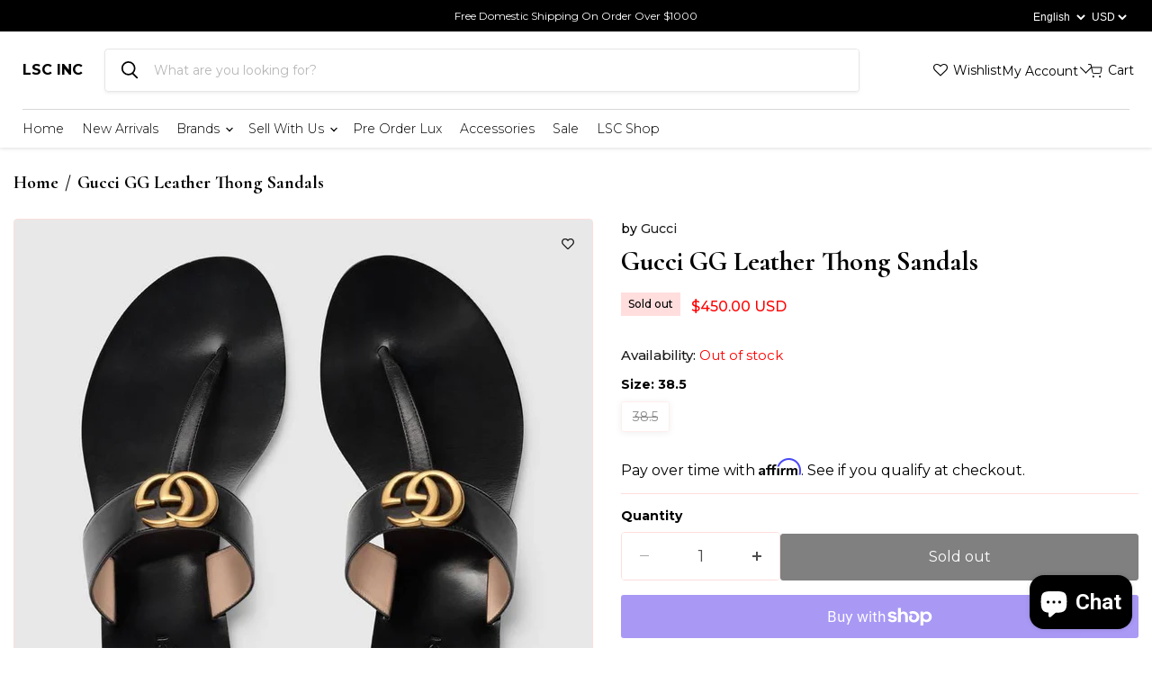

--- FILE ---
content_type: text/html; charset=utf-8
request_url: https://www.sellwithls.com/collections/all/products/gucci-gg-leather-thong-sandals?view=recently-viewed
body_size: 914
content:






















  












<li
  class="productgrid--item  imagestyle--cropped-medium      productitem--emphasis  product-recently-viewed-card    show-actions--mobile"
  data-product-item
  data-product-quickshop-url="/collections/all/products/gucci-gg-leather-thong-sandals"
  
    data-recently-viewed-card
  
>
  <div class="productitem" data-product-item-content>
    
    
    
    

    

    

    <div class="productitem__container">
      <div class="product-recently-viewed-card-time" data-product-handle="gucci-gg-leather-thong-sandals">
      <button
        class="product-recently-viewed-card-remove"
        aria-label="close"
        data-remove-recently-viewed
      >
        


                                                                      <svg class="icon-remove "    aria-hidden="true"    focusable="false"    role="presentation"    xmlns="http://www.w3.org/2000/svg" width="10" height="10" viewBox="0 0 10 10" xmlns="http://www.w3.org/2000/svg">      <path fill="currentColor" d="M6.08785659,5 L9.77469752,1.31315906 L8.68684094,0.225302476 L5,3.91214341 L1.31315906,0.225302476 L0.225302476,1.31315906 L3.91214341,5 L0.225302476,8.68684094 L1.31315906,9.77469752 L5,6.08785659 L8.68684094,9.77469752 L9.77469752,8.68684094 L6.08785659,5 Z"></path>    </svg>                                              

      </button>
    </div>

      <div class="productitem__image-container">
        







<div data-wlh-id="6669665239236" 
 data-wlh-link="/products/gucci-gg-leather-thong-sandals?variant=39817591619780"
data-wlh-variantid="39817591619780" 
 data-wlh-price="450.0" 
 data-wlh-name="Gucci GG Leather Thong Sandals" 
 data-wlh-image="//www.sellwithls.com/cdn/shop/products/image_463259e0-b31c-4495-8559-5049746f34a8_1024x.jpg?v=1623271211" 
 class="wishlist-hero-custom-button wishlisthero-floating" 
 data-wlh-mode="icon_only"
 data-wlh-view="Collection"
 style="left: auto;"></div> 
        
        <a
          class="productitem--image-link"
          href="/collections/all/products/gucci-gg-leather-thong-sandals"
          tabindex="-1"
          data-product-page-link
        >
          <figure
            class="productitem--image"
            data-product-item-image
            
          >
            
              
                
                

  
    <noscript data-rimg-noscript>
      <img
        
          src="//www.sellwithls.com/cdn/shop/products/image_d3f96278-2b09-487f-88ca-603093821cc1_512x342.jpg?v=1623271212"
        

        alt="Gucci GG Leather Thong Sandals"
        data-rimg="noscript"
        srcset="//www.sellwithls.com/cdn/shop/products/image_d3f96278-2b09-487f-88ca-603093821cc1_512x342.jpg?v=1623271212 1x, //www.sellwithls.com/cdn/shop/products/image_d3f96278-2b09-487f-88ca-603093821cc1_1024x684.jpg?v=1623271212 2x, //www.sellwithls.com/cdn/shop/products/image_d3f96278-2b09-487f-88ca-603093821cc1_1536x1026.jpg?v=1623271212 3x, //www.sellwithls.com/cdn/shop/products/image_d3f96278-2b09-487f-88ca-603093821cc1_2048x1368.jpg?v=1623271212 4x"
        class="productitem--image-alternate"
        
        
      >
    </noscript>
  

  <img
    
      src="//www.sellwithls.com/cdn/shop/products/image_d3f96278-2b09-487f-88ca-603093821cc1_512x342.jpg?v=1623271212"
    
    alt="Gucci GG Leather Thong Sandals"

    
      data-rimg="lazy"
      data-rimg-scale="1"
      data-rimg-template="//www.sellwithls.com/cdn/shop/products/image_d3f96278-2b09-487f-88ca-603093821cc1_{size}.jpg?v=1623271212"
      data-rimg-max="5184x3456"
      data-rimg-crop="false"
      
      srcset="data:image/svg+xml;utf8,<svg%20xmlns='http://www.w3.org/2000/svg'%20width='512'%20height='342'></svg>"
    

    class="productitem--image-alternate"
    
    
  >



  <div data-rimg-canvas></div>


              
              

  
    <noscript data-rimg-noscript>
      <img
        
          src="//www.sellwithls.com/cdn/shop/products/image_463259e0-b31c-4495-8559-5049746f34a8_512x512.jpg?v=1623271211"
        

        alt="Gucci GG Leather Thong Sandals"
        data-rimg="noscript"
        srcset="//www.sellwithls.com/cdn/shop/products/image_463259e0-b31c-4495-8559-5049746f34a8_512x512.jpg?v=1623271211 1x, //www.sellwithls.com/cdn/shop/products/image_463259e0-b31c-4495-8559-5049746f34a8_799x799.jpg?v=1623271211 1.56x"
        class="productitem--image-primary"
        
        
      >
    </noscript>
  

  <img
    
      src="//www.sellwithls.com/cdn/shop/products/image_463259e0-b31c-4495-8559-5049746f34a8_512x512.jpg?v=1623271211"
    
    alt="Gucci GG Leather Thong Sandals"

    
      data-rimg="lazy"
      data-rimg-scale="1"
      data-rimg-template="//www.sellwithls.com/cdn/shop/products/image_463259e0-b31c-4495-8559-5049746f34a8_{size}.jpg?v=1623271211"
      data-rimg-max="800x800"
      data-rimg-crop="false"
      
      srcset="data:image/svg+xml;utf8,<svg%20xmlns='http://www.w3.org/2000/svg'%20width='512'%20height='512'></svg>"
    

    class="productitem--image-primary"
    
    
  >



  <div data-rimg-canvas></div>


            

            


























<span class="productitem__badge productitem__badge--soldout">
    Sold out
  </span>
          </figure>
        </a>
      </div><div class="productitem--info">
        
          
        

        
          






























<div class="price productitem__price ">
  
    <div
      class="price__compare-at visible"
      data-price-compare-container
    >

      
        <span class="money price__original" data-price-original></span>
      
    </div>


    
      
      <div class="price__compare-at--hidden" data-compare-price-range-hidden>
        
          <span class="visually-hidden">Original price</span>
          <span class="money price__compare-at--min" data-price-compare-min>
            <span class=money>$450.00</span>
          </span>
          -
          <span class="visually-hidden">Original price</span>
          <span class="money price__compare-at--max" data-price-compare-max>
            <span class=money>$450.00</span>
          </span>
        
      </div>
      <div class="price__compare-at--hidden" data-compare-price-hidden>
        <span class="visually-hidden">Original price</span>
        <span class="money price__compare-at--single" data-price-compare>
          
        </span>
      </div>
    
  

  <div class="price__current price__current--emphasize " data-price-container>

    

    
      
      
      <span class="money" data-price>
        <span class=money>$450.00</span>
      </span>
    
    
  </div>

  
    
    <div class="price__current--hidden" data-current-price-range-hidden>
      
        <span class="money price__current--min" data-price-min><span class=money>$450.00</span></span>
        -
        <span class="money price__current--max" data-price-max><span class=money>$450.00</span></span>
      
    </div>
    <div class="price__current--hidden" data-current-price-hidden>
      <span class="visually-hidden">Current price</span>
      <span class="money" data-price>
        <span class=money>$450.00</span>
      </span>
    </div>
  

  
    
    
    
    

    <div
      class="
        productitem__unit-price
        hidden
      "
      data-unit-price
    >
      <span class="productitem__total-quantity" data-total-quantity></span> | <span class="productitem__unit-price--amount money" data-unit-price-amount></span> / <span class="productitem__unit-price--measure" data-unit-price-measure></span>
    </div>
  

  
</div>


        

        <h2 class="productitem--title">
          <a href="/collections/all/products/gucci-gg-leather-thong-sandals" data-product-page-link>
            Gucci GG Leather Thong Sandals
          </a>
        </h2>

        
          
        

        

        
          

          
            
          
        

        
          <div class="productitem--description">
            <p>
We guarantee this is Gucci GG Leather Thong Sandals size 38.5 or full money back. This Product is in excellent condition with dust bag.

 
 
Luxur...</p>

            
              <a
                href="/collections/all/products/gucci-gg-leather-thong-sandals"
                class="productitem--link"
                data-product-page-link
              >
                View full details
              </a>
            
          </div>
        
      </div>

      
    </div>
  </div>

  
    <script type="application/json" data-quick-buy-settings>
      {
        "cart_redirection": false,
        "money_format": "${{amount}}"
      }
    </script>
  
</li>


--- FILE ---
content_type: text/javascript; charset=utf-8
request_url: https://www.sellwithls.com/products/gucci-gg-leather-thong-sandals.js
body_size: 752
content:
{"id":6669665239236,"title":"Gucci GG Leather Thong Sandals","handle":"gucci-gg-leather-thong-sandals","description":"\u003cmeta charset=\"UTF-8\"\u003e\n\u003cp data-mce-fragment=\"1\"\u003e\u003cspan data-mce-fragment=\"1\"\u003eWe guarantee this is Gucci GG Leather Thong Sandals size 38.5 \u003c\/span\u003e\u003cspan data-mce-fragment=\"1\"\u003eor full money back. This Product is in excellent condition with dust bag.\u003c\/span\u003e\u003c\/p\u003e\n\u003cdiv class=\"product-description rte\" data-mce-fragment=\"1\" itemprop=\"description\"\u003e\n\u003cp data-mce-fragment=\"1\"\u003e \u003c\/p\u003e\n\u003cp data-mce-fragment=\"1\"\u003e\u003cspan data-mce-fragment=\"1\"\u003e \u003c\/span\u003e\u003c\/p\u003e\n\u003cp data-mce-fragment=\"1\"\u003eLuxurysnob is not affiliated with Gucci. We guarantee this is an authentic Gucci item or 100% of your money back. Gucci is a \u003cspan data-mce-fragment=\"1\"\u003eregistered trademark of Gucci. \u003c\/span\u003e\u003c\/p\u003e\n\u003c\/div\u003e","published_at":"2021-06-09T16:40:30-04:00","created_at":"2021-05-28T13:37:46-04:00","vendor":"Gucci","type":"SANDALS","tags":["gucci sandals","sandals","Womens shoes"],"price":45000,"price_min":45000,"price_max":45000,"available":false,"price_varies":false,"compare_at_price":null,"compare_at_price_min":0,"compare_at_price_max":0,"compare_at_price_varies":false,"variants":[{"id":39817591619780,"title":"38.5","option1":"38.5","option2":null,"option3":null,"sku":"lucy.soboleva@gmail.com","requires_shipping":true,"taxable":true,"featured_image":null,"available":false,"name":"Gucci GG Leather Thong Sandals - 38.5","public_title":"38.5","options":["38.5"],"price":45000,"weight":0,"compare_at_price":null,"inventory_quantity":0,"inventory_management":"shopify","inventory_policy":"deny","barcode":"","requires_selling_plan":false,"selling_plan_allocations":[]}],"images":["\/\/cdn.shopify.com\/s\/files\/1\/1296\/7715\/products\/image_463259e0-b31c-4495-8559-5049746f34a8.jpg?v=1623271211","\/\/cdn.shopify.com\/s\/files\/1\/1296\/7715\/products\/image_d3f96278-2b09-487f-88ca-603093821cc1.jpg?v=1623271212","\/\/cdn.shopify.com\/s\/files\/1\/1296\/7715\/products\/image_6af99796-34f7-492a-a7d9-c15b400d5eaf.jpg?v=1623271212","\/\/cdn.shopify.com\/s\/files\/1\/1296\/7715\/products\/image_84175db9-7382-4927-8d09-75e1f3d2507e.jpg?v=1623271212","\/\/cdn.shopify.com\/s\/files\/1\/1296\/7715\/products\/image_ea2a2845-c016-446e-bec5-cb5c9ea1d861.jpg?v=1623271212","\/\/cdn.shopify.com\/s\/files\/1\/1296\/7715\/products\/image_8913d566-2bce-4ad7-9fae-323ede64f103.jpg?v=1623271212"],"featured_image":"\/\/cdn.shopify.com\/s\/files\/1\/1296\/7715\/products\/image_463259e0-b31c-4495-8559-5049746f34a8.jpg?v=1623271211","options":[{"name":"Size","position":1,"values":["38.5"]}],"url":"\/products\/gucci-gg-leather-thong-sandals","media":[{"alt":"Gucci GG Leather Thong Sandals","id":20937605578948,"position":1,"preview_image":{"aspect_ratio":1.0,"height":800,"width":800,"src":"https:\/\/cdn.shopify.com\/s\/files\/1\/1296\/7715\/products\/image_463259e0-b31c-4495-8559-5049746f34a8.jpg?v=1623271211"},"aspect_ratio":1.0,"height":800,"media_type":"image","src":"https:\/\/cdn.shopify.com\/s\/files\/1\/1296\/7715\/products\/image_463259e0-b31c-4495-8559-5049746f34a8.jpg?v=1623271211","width":800},{"alt":"Gucci GG Leather Thong Sandals","id":21023716344004,"position":2,"preview_image":{"aspect_ratio":1.5,"height":3456,"width":5184,"src":"https:\/\/cdn.shopify.com\/s\/files\/1\/1296\/7715\/products\/image_d3f96278-2b09-487f-88ca-603093821cc1.jpg?v=1623271212"},"aspect_ratio":1.5,"height":3456,"media_type":"image","src":"https:\/\/cdn.shopify.com\/s\/files\/1\/1296\/7715\/products\/image_d3f96278-2b09-487f-88ca-603093821cc1.jpg?v=1623271212","width":5184},{"alt":"Gucci GG Leather Thong Sandals","id":21023716704452,"position":3,"preview_image":{"aspect_ratio":1.343,"height":3456,"width":4641,"src":"https:\/\/cdn.shopify.com\/s\/files\/1\/1296\/7715\/products\/image_6af99796-34f7-492a-a7d9-c15b400d5eaf.jpg?v=1623271212"},"aspect_ratio":1.343,"height":3456,"media_type":"image","src":"https:\/\/cdn.shopify.com\/s\/files\/1\/1296\/7715\/products\/image_6af99796-34f7-492a-a7d9-c15b400d5eaf.jpg?v=1623271212","width":4641},{"alt":"Gucci GG Leather Thong Sandals","id":21023716769988,"position":4,"preview_image":{"aspect_ratio":1.33,"height":3456,"width":4596,"src":"https:\/\/cdn.shopify.com\/s\/files\/1\/1296\/7715\/products\/image_84175db9-7382-4927-8d09-75e1f3d2507e.jpg?v=1623271212"},"aspect_ratio":1.33,"height":3456,"media_type":"image","src":"https:\/\/cdn.shopify.com\/s\/files\/1\/1296\/7715\/products\/image_84175db9-7382-4927-8d09-75e1f3d2507e.jpg?v=1623271212","width":4596},{"alt":"Gucci GG Leather Thong Sandals","id":21023716868292,"position":5,"preview_image":{"aspect_ratio":1.5,"height":3456,"width":5184,"src":"https:\/\/cdn.shopify.com\/s\/files\/1\/1296\/7715\/products\/image_ea2a2845-c016-446e-bec5-cb5c9ea1d861.jpg?v=1623271212"},"aspect_ratio":1.5,"height":3456,"media_type":"image","src":"https:\/\/cdn.shopify.com\/s\/files\/1\/1296\/7715\/products\/image_ea2a2845-c016-446e-bec5-cb5c9ea1d861.jpg?v=1623271212","width":5184},{"alt":"Gucci GG Leather Thong Sandals","id":21023717032132,"position":6,"preview_image":{"aspect_ratio":1.333,"height":3443,"width":4588,"src":"https:\/\/cdn.shopify.com\/s\/files\/1\/1296\/7715\/products\/image_8913d566-2bce-4ad7-9fae-323ede64f103.jpg?v=1623271212"},"aspect_ratio":1.333,"height":3443,"media_type":"image","src":"https:\/\/cdn.shopify.com\/s\/files\/1\/1296\/7715\/products\/image_8913d566-2bce-4ad7-9fae-323ede64f103.jpg?v=1623271212","width":4588}],"requires_selling_plan":false,"selling_plan_groups":[]}